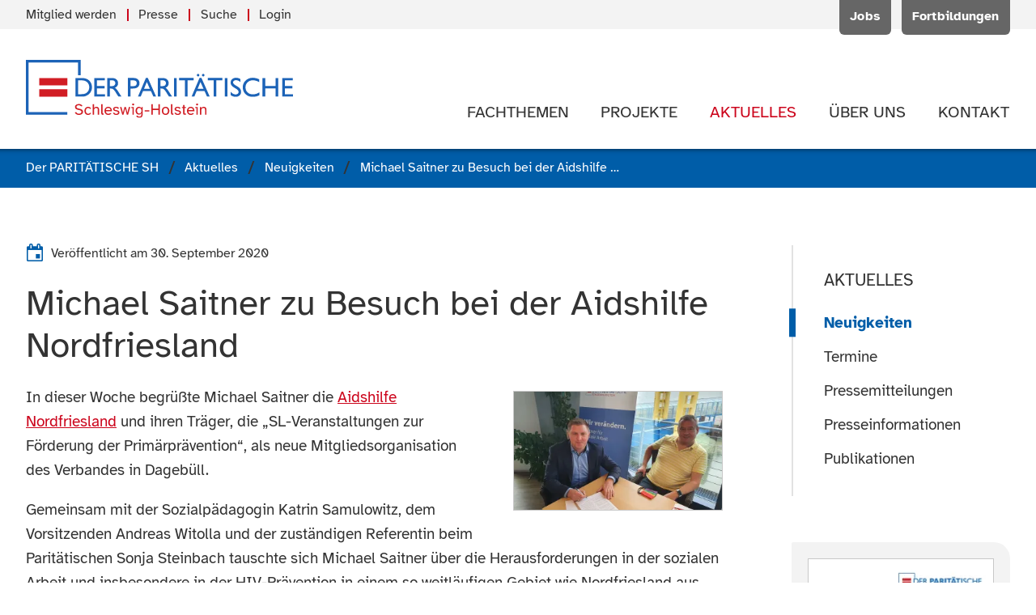

--- FILE ---
content_type: text/html; charset=utf-8
request_url: https://www.paritaet-sh.org/neuigkeit/michael-saitner-zu-besuch-bei-der-aidshilfe-nordfriesland.html
body_size: 7369
content:
<!DOCTYPE html>
<html prefix="og: http://ogp.me/ns#" lang="de" class="no-js">
<head>
<meta charset="utf-8">
<meta http-equiv="X-UA-Compatible" content="IE=edge">
<title>Michael Saitner zu Besuch bei der Aidshilfe Nordfriesland</title>
<base href="https://www.paritaet-sh.org/">
<meta name="robots" content="index,follow">
<meta name="description" content="In dieser Woche begrüßte Michael Saitner die Aidshilfe Nordfriesland und ihren Träger, die „SL-Veranstaltungen zur Förderung der Primärprävention“, als neue Mitgliedsorganisation des Verbandes in Dagebüll. Gemeinsam mit der Sozialpädagogin Katrin Samulowitz, dem Vorsitzenden Andreas Witolla und der zuständigen …">
<meta name="generator" content="Contao Open Source CMS">
<meta name="viewport" content="width=device-width, initial-scale=1">
<meta name="format-detection" content="telephone=no">
<link rel="stylesheet" href="assets/css/main.min.css-956f4296.css">	<meta property="og:title" content="Michael Saitner zu Besuch bei der Aidshilfe Nordfriesland"/><meta property="og:description" content="In dieser Woche begrüßte Michael Saitner die Aidshilfe Nordfriesland und ihren Träger, die „SL-Veranstaltungen zur Förderung der Primärprävention“, als neue Mitgliedsorganisation des Verbandes in Dagebüll. Gemeinsam mit der Sozialpädagogin Katrin Samulowitz, dem Vorsitzenden Andreas Witolla und der zuständigen …"/><meta property="og:url" content="https://www.paritaet-sh.org/neuigkeit/michael-saitner-zu-besuch-bei-der-aidshilfe-nordfriesland.html"/><meta property="og:locale" content="de_DE"/><meta property="og:type" content="website"/><meta property="og:site_name" content="Der PARITÄTISCHE Schleswig-Holstein"/><meta property="og:image" content="https://www.paritaet-sh.org/files/aktuelles/news/aidshilfe_nf.jpg"/><meta property="og:image:width" content="1707"/><meta property="og:image:height" content="1280"/><meta name="twitter:card" content="summary"/><meta name="twitter:site" content="@ParitaetSH"/>
<script src="bundles/pixlscript/vendor/modernizr/modernizr.js"></script>
<!--[if lte IE 9]>
<script src="files/paritaet-sh-template/js/fixes/placeholder.min.js"></script>
<![endif]-->
<link rel="apple-touch-icon" sizes="180x180" href="/apple-touch-icon.png">
<link rel="icon" type="image/png" sizes="32x32" href="/favicon-32x32.png">
<link rel="icon" type="image/png" sizes="16x16" href="/favicon-16x16.png">
<link rel="manifest" href="/site.webmanifest">
<link rel="mask-icon" href="/safari-pinned-tab.svg" color="#005da8">
<meta name="msapplication-TileColor" content="#005da8">
<meta name="theme-color" content="#005da8">
</head>
<body id="top" class="mac chrome blink ch131 s-page-sidebar" itemscope itemtype="http://schema.org/WebPage">
<div id="page">
<header class="l-header" itemscope itemtype="http://schema.org/WPHeader">
<!-- indexer::stop -->
<div class="l-header__meta">
<div class="container">
<div class="header-meta">
<!-- indexer::stop -->
<div class="header-meta__actions" itemscope itemtype="http://schema.org/SiteNavigationElement">
<ul class="level_1">
<li class="first"><a href="jobs/uebersicht.html" title="Jobangebote des PARITÄTISCHEN SH und seiner Mitgliedsorganisationen" class="first" itemprop="url"><span itemprop="name">Jobs</span></a></li>
<li class="last"><a href="fortbildungen.html" title="Aktuelle Fortbildungen" class="last" itemprop="url"><span itemprop="name">Fortbildungen</span></a></li>
</ul>
</div>
<!-- indexer::continue -->
<!-- indexer::stop -->
<div class="header-meta__menu" itemscope itemtype="http://schema.org/SiteNavigationElement">
<ul class="list list--separated" is="list-separated">
<li class="first"><a href="mitglied-werden.html" title="Mitglied beim PARITÄTISCHEN SH werden" class="first" itemprop="url"><span itemprop="name">Mitglied werden</span></a></li><li><a href="aktuelles/presseinformationen.html" title="Informationen &amp; Materialien für die Presse" itemprop="url"><span itemprop="name">Presse</span></a></li><li><a href="suche.html" title="Webseite durchsuchen" itemprop="url"><span itemprop="name">Suche</span></a></li><li class="last"><a href="login.html" title="Login" class="last" itemprop="url"><span itemprop="name">Login</span></a></li></ul>
</div>
<!-- indexer::continue -->
</div>
</div>
</div>
<div class="l-header__main">
<div class="container">
<div class="header-main">
<div class="header-main__logo">
<a class="logo" href="der-paritaetische-sh.html" title="Zur Startseite der Webseite" rel="nofollow">
<img src="files/logos/paritaet-sh/der-paritaetische-sh.svg" alt="Der Paritätische Schleswig-Holstein">
</a>
</div><!-- indexer::stop -->
<div class="header-main__navigation">
<nav id="navigation" class="navigation"  itemscope itemtype="http://schema.org/SiteNavigationElement" is="page-navigation">
<ul>
<li class="has-submenu submenu first">
<a class="navigation__item" href="themen.html" title="Unsere Fachthemen" aria-haspopup="true" itemprop="url">
<span class="navigation__label" itemprop="name">Fachthemen</span>
</a>
<ul class="navigation__submenu">
<li class=" first">
<a class="navigation__submenu__item" href="themen/alter-pflege.html" title="Fachthema: Alter &amp; Pflege" itemprop="url">
<span class="navigation__label" itemprop="name">Alter & Pflege</span>
</a>
</li>
<li class=" ">
<a class="navigation__submenu__item" href="themen/leben-mit-behinderung.html" title="Fachthema: Leben mit Behinderung" itemprop="url">
<span class="navigation__label" itemprop="name">Leben mit Behinderung</span>
</a>
</li>
<li class=" ">
<a class="navigation__submenu__item" href="themen/familie.html" title="Fachthema: Familie" itemprop="url">
<span class="navigation__label" itemprop="name">Familie</span>
</a>
</li>
<li class="has-submenu submenu">
<a class="navigation__submenu__item" href="themen/kinder-jugend.html" title="Fachthema: Kinder &amp; Jugend" aria-haspopup="true" itemprop="url">
<span class="navigation__label" itemprop="name">Kinder & Jugend</span>
</a>
<ul class="navigation__submenu">
<li class=" first last">
<a class="navigation__submenu__item" href="offener-ganztag.html" title="Offener Ganztag in Schleswig-Holstein" itemprop="url">
<span class="navigation__label" itemprop="name">Offener Ganztag in Schleswig-Holstein</span>
</a>
</li>
</ul>
</li>
<li class=" ">
<a class="navigation__submenu__item" href="themen/frauen.html" title="Fachthema: Frauen" itemprop="url">
<span class="navigation__label" itemprop="name">Frauen</span>
</a>
</li>
<li class="has-submenu submenu">
<a class="navigation__submenu__item" href="themen/engagement-gemeinwesen.html" title="Fachthema: Engagement &amp; Gemeinwesen" aria-haspopup="true" itemprop="url">
<span class="navigation__label" itemprop="name">Engagement & Gemeinwesen</span>
</a>
<ul class="navigation__submenu">
<li class=" first">
<a class="navigation__submenu__item" href="themen/engagement-gemeinwesen/kommunale-engagementfoerderung.html" title="Kommunale Engagementförderung" itemprop="url">
<span class="navigation__label" itemprop="name">Kommunale Engagementförderung</span>
</a>
</li>
<li class=" ">
<a class="navigation__submenu__item" href="https://selbsthilfe-akademie-sh.de/" title="Selbsthilfe-Akademie Schleswig-Holstein" itemprop="url">
<span class="navigation__label" itemprop="name">Selbsthilfe-Akademie Schleswig-Holstein</span>
</a>
</li>
<li class=" last">
<a class="navigation__submenu__item" href="themen/engagement-gemeinwesen/projektarchiv.html" title="Projektarchiv" itemprop="url">
<span class="navigation__label" itemprop="name">Projektarchiv</span>
</a>
</li>
</ul>
</li>
<li class=" ">
<a class="navigation__submenu__item" href="themen/selbsthilfe.html" title="Fachthema: Selbsthilfe" itemprop="url">
<span class="navigation__label" itemprop="name">Selbsthilfe</span>
</a>
</li>
<li class="has-submenu submenu">
<a class="navigation__submenu__item" href="themen/migration-flucht.html" title="Fachthema: Migration &amp; Flucht" aria-haspopup="true" itemprop="url">
<span class="navigation__label" itemprop="name">Migration & Flucht</span>
</a>
<ul class="navigation__submenu">
<li class=" first last">
<a class="navigation__submenu__item" href="arbeitshilfe-sprachmittlung.html" title="Arbeitshilfe Sprachmittlung" itemprop="url">
<span class="navigation__label" itemprop="name">Arbeitshilfe &#34;Sprachmittlung in der gesundheitlichen Versorgung&#34;</span>
</a>
</li>
</ul>
</li>
<li class=" ">
<a class="navigation__submenu__item" href="themen/sucht-psychiatrie.html" title="Fachthema: Sucht &amp; Psychiatrie" itemprop="url">
<span class="navigation__label" itemprop="name">Sucht & Psychiatrie</span>
</a>
</li>
<li class=" ">
<a class="navigation__submenu__item" href="themen/fsj-bfd.html" title="Fachthema: FSJ &amp; BFD" itemprop="url">
<span class="navigation__label" itemprop="name">FSJ & BFD</span>
</a>
</li>
<li class=" last">
<a class="navigation__submenu__item" href="digitalisierung.html" title="Digitalisierung" itemprop="url">
<span class="navigation__label" itemprop="name">Digitalisierung</span>
</a>
</li>
</ul>
</li>
<li class="has-submenu submenu">
<a class="navigation__item" href="projekte.html" title="Unsere Projekte" aria-haspopup="true" itemprop="url">
<span class="navigation__label" itemprop="name">Projekte</span>
</a>
<ul class="navigation__submenu">
<li class="has-submenu submenu first">
<a class="navigation__submenu__item" href="socialcampus.html" title="Projekt SocialCampus|TransferHub - &#34;rückenwind - Für die Beschäftigten und Unternehmen in der Sozialwirtschaft&#34;" aria-haspopup="true" itemprop="url">
<span class="navigation__label" itemprop="name">SocialCampus|TransferHub</span>
</a>
<ul class="navigation__submenu">
<li class=" first">
<a class="navigation__submenu__item" href="work.html" title="Honorarkräfte" itemprop="url">
<span class="navigation__label" itemprop="name">Honorarkräfte</span>
</a>
</li>
<li class=" ">
<a class="navigation__submenu__item" href="socialcampus/projectlab.html" title="ProjectLAB" itemprop="url">
<span class="navigation__label" itemprop="name">ProjectLAB</span>
</a>
</li>
<li class=" ">
<a class="navigation__submenu__item" href="hub.html" title="TransferHub" itemprop="url">
<span class="navigation__label" itemprop="name">TransferHub</span>
</a>
</li>
<li class=" ">
<a class="navigation__submenu__item" href="socialcampus/ueber-das-projekt-socialcampus-transferhub.html" title="Über das Projekt - SocialCampus|TransferHub" itemprop="url">
<span class="navigation__label" itemprop="name">Über das Projekt - SocialCampus|TransferHub</span>
</a>
</li>
<li class=" ">
<a class="navigation__submenu__item" href="204.html" title="Projekt sozial.gestaltet.digital: Kommende Termine" itemprop="url">
<span class="navigation__label" itemprop="name">Kommende Termine</span>
</a>
</li>
<li class=" ">
<a class="navigation__submenu__item" href="205.html" title="Projekt sozial.gestaltet.digital: Vergangene Termine" itemprop="url">
<span class="navigation__label" itemprop="name">Vergangene Termine</span>
</a>
</li>
<li class=" last">
<a class="navigation__submenu__item" href="socialcampus/fachinformationen.html" title="Fachinformationen &amp; Ergebnisse - Projekt SocialCampus|TransferHub" itemprop="url">
<span class="navigation__label" itemprop="name">Fachinformationen & Newsletter</span>
</a>
</li>
</ul>
</li>
<li class=" ">
<a class="navigation__submenu__item" href="boat.html" title="Netzwerk B.O.A.T. - Beratung.Orientierung.Arbeit.Teilhabe - Integrationsförderung für Geflüchtete in Schleswig-Holstein" itemprop="url">
<span class="navigation__label" itemprop="name">B.O.A.T</span>
</a>
</li>
<li class=" ">
<a class="navigation__submenu__item" href="projekte/lanemo.html" title="LaNeMo - Landesweites Netzwerk für Migrantenorganisationen" itemprop="url">
<span class="navigation__label" itemprop="name">LaNeMo</span>
</a>
</li>
<li class=" ">
<a class="navigation__submenu__item" href="projekte/frauen_wohnen.html" title="Projekt: Frauen_Wohnen" itemprop="url">
<span class="navigation__label" itemprop="name">Frauen_Wohnen</span>
</a>
</li>
<li class=" ">
<a class="navigation__submenu__item" href="projekte/nachhaltig-sozial.html" title="Nachhaltig Sozial – Klimaschutzlotsin für gemeinnützige Organisationen im PARITÄTISCHEN SH" itemprop="url">
<span class="navigation__label" itemprop="name">Nachhaltig Sozial</span>
</a>
</li>
<li class=" ">
<a class="navigation__submenu__item" href="projekte/alle-an-bord.html" title="Projekt: Alle an Bord!" itemprop="url">
<span class="navigation__label" itemprop="name">Alle an Bord!</span>
</a>
</li>
<li class=" ">
<a class="navigation__submenu__item" href="projekte/eutb.html" title="Projekt: Ergänzende unabhängige Teilhabeberatung &#40;EUTB®&#41;" itemprop="url">
<span class="navigation__label" itemprop="name">EUTB®</span>
</a>
</li>
<li class=" ">
<a class="navigation__submenu__item" href="https://selbsthilfe-akademie-sh.de/" title="Projekt: Selbsthilfe-Akademie SH" target="_blank" itemprop="url">
<span class="navigation__label" itemprop="name">Selbsthilfe-Akademie SH</span>
</a>
</li>
<li class=" last">
<a class="navigation__submenu__item" href="projekte/mehr-land-in-sicht.html" title="Projekt: Mehr Land in Sicht!" itemprop="url">
<span class="navigation__label" itemprop="name">Mehr Land in Sicht!</span>
</a>
</li>
</ul>
</li>
<li class="has-submenu submenu trail">
<a class="navigation__item" href="aktuelles.html" title="Aktuelle Informationen &amp; Meldungen" aria-haspopup="true" itemprop="url">
<span class="navigation__label" itemprop="name">Aktuelles</span>
</a>
<ul class="navigation__submenu">
<li class=" trail first">
<a class="navigation__submenu__item" href="aktuelles/neuigkeiten.html" title="Neuigkeiten des PARITÄTISCHEN SH" itemprop="url">
<span class="navigation__label" itemprop="name">Neuigkeiten</span>
</a>
</li>
<li class=" ">
<a class="navigation__submenu__item" href="aktuelles/termine.html" title="Aktuelle Termine des PARITÄTISCHEN SH" itemprop="url">
<span class="navigation__label" itemprop="name">Termine</span>
</a>
</li>
<li class=" ">
<a class="navigation__submenu__item" href="aktuelles/pressemitteilungen.html" title="Pressemitteilungen" itemprop="url">
<span class="navigation__label" itemprop="name">Pressemitteilungen</span>
</a>
</li>
<li class=" ">
<a class="navigation__submenu__item" href="aktuelles/presseinformationen.html" title="Materialien für die Presse" itemprop="url">
<span class="navigation__label" itemprop="name">Presseinformationen</span>
</a>
</li>
<li class=" last">
<a class="navigation__submenu__item" href="aktuelles/publikationen.html" title="Publikationen des PARITÄTISCHEN SH" itemprop="url">
<span class="navigation__label" itemprop="name">Publikationen</span>
</a>
</li>
</ul>
</li>
<li class="has-submenu submenu">
<a class="navigation__item" href="ueber-uns.html" title="Der PARITÄTISCHE Schleswig-Holstein" aria-haspopup="true" itemprop="url">
<span class="navigation__label" itemprop="name">Über uns</span>
</a>
<ul class="navigation__submenu">
<li class=" first">
<a class="navigation__submenu__item" href="ueber-uns/mitglieder.html" title="Mitgliedsorganisationen des PARITÄTISCHEN SH." itemprop="url">
<span class="navigation__label" itemprop="name">Mitglieder</span>
</a>
</li>
<li class=" ">
<a class="navigation__submenu__item" href="ueber-uns/struktur.html" title="Struktur des PARITÄTISCHEN SH" itemprop="url">
<span class="navigation__label" itemprop="name">Struktur</span>
</a>
</li>
<li class=" ">
<a class="navigation__submenu__item" href="ueber-uns/eigene-einrichtungen.html" title="Eigene Einrichtungen des PARITÄTISCHEN SH" itemprop="url">
<span class="navigation__label" itemprop="name">Eigene Einrichtungen</span>
</a>
</li>
<li class=" ">
<a class="navigation__submenu__item" href="ueber-uns/stiftung-paritaet.html" title="Stiftung PARITÄT" itemprop="url">
<span class="navigation__label" itemprop="name">Stiftung PARITÄT</span>
</a>
</li>
<li class=" ">
<a class="navigation__submenu__item" href="ueber-uns/leistungen.html" title="Verbandliche Leistungen" itemprop="url">
<span class="navigation__label" itemprop="name">Leistungen</span>
</a>
</li>
<li class=" ">
<a class="navigation__submenu__item" href="ueber-uns/werte-positionen.html" title="Werte &amp; Positionen des PARITÄTISCHEN SH" itemprop="url">
<span class="navigation__label" itemprop="name">Werte & Positionen</span>
</a>
</li>
<li class=" ">
<a class="navigation__submenu__item" href="ueber-uns/nachhaltigkeit.html" title="Nachhaltigkeit - PARITÄTISCHER SH" itemprop="url">
<span class="navigation__label" itemprop="name">Nachhaltigkeit</span>
</a>
</li>
<li class=" last">
<a class="navigation__submenu__item" href="ueber-uns/gesamtverband.html" title="Paritätischer Gesamtverband" itemprop="url">
<span class="navigation__label" itemprop="name">Gesamtverband</span>
</a>
</li>
</ul>
</li>
<li class="has-submenu submenu last">
<a class="navigation__item" href="kontakt/kontaktformular.html" title="Kontakt zum PARITÄTISCHEN SH" aria-haspopup="true" itemprop="url">
<span class="navigation__label" itemprop="name">Kontakt</span>
</a>
<ul class="navigation__submenu">
<li class=" first">
<a class="navigation__submenu__item" href="kontakt/ansprechpersonen.html" title="Ansprechpartner*innen beim PARITÄTISCHEN SH" itemprop="url">
<span class="navigation__label" itemprop="name">Ansprechpersonen</span>
</a>
</li>
<li class=" ">
<a class="navigation__submenu__item" href="kontakt/verbandsrat.html" title="Verbandsrat des PARITÄTISCHEN SH" itemprop="url">
<span class="navigation__label" itemprop="name">Verbandsrat</span>
</a>
</li>
<li class=" ">
<a class="navigation__submenu__item" href="kontakt/kreisvertretungen.html" title="Kreisvertretungen des PARITÄTISCHEN SH" itemprop="url">
<span class="navigation__label" itemprop="name">Kreisvertretungen</span>
</a>
</li>
<li class=" ">
<a class="navigation__submenu__item" href="kontakt/kontaktformular.html" title="Kontakt aufnehmen" itemprop="url">
<span class="navigation__label" itemprop="name">Kontaktformular</span>
</a>
</li>
<li class=" ">
<a class="navigation__submenu__item" href="kontakt/anfahrt.html" title="Anfahrt &amp; Wegbeschreibung" itemprop="url">
<span class="navigation__label" itemprop="name">Anfahrt</span>
</a>
</li>
<li class=" last">
<a class="navigation__submenu__item" href="Kontakt/Hinweisgeberkanal.html" title="Hinweisgeberkanal" itemprop="url">
<span class="navigation__label" itemprop="name">Hinweisgeberkanal</span>
</a>
</li>
</ul>
</li>
</ul>
</nav>
</div>
<!-- indexer::continue -->						</div>
</div>
</div>
<!-- indexer::continue -->
</header>
<div class="l-breadcrumbs">
<!-- indexer::stop -->
<div class="container">
<!-- indexer::stop -->
<div class="breadcrumbs">
<ul itemprop="breadcrumb" itemscope itemtype="http://schema.org/BreadcrumbList" class="breadcrumbs__items">
<li itemscope itemtype="http://schema.org/ListItem" itemprop="itemListElement"><a href="./" title="Der PARITÄTISCHE SH" itemprop="item"><span itemprop="name">Der PARITÄTISCHE SH</span></a><meta itemprop="position" content="1"></li>
<li itemscope itemtype="http://schema.org/ListItem" itemprop="itemListElement"><a href="aktuelles.html" title="Aktuelle Informationen &amp; Meldungen" itemprop="item"><span itemprop="name">Aktuelles</span></a><meta itemprop="position" content="2"></li>
<li itemscope itemtype="http://schema.org/ListItem" itemprop="itemListElement"><a href="aktuelles/neuigkeiten.html" title="Neuigkeiten des PARITÄTISCHEN SH" itemprop="item"><span itemprop="name">Neuigkeiten</span></a><meta itemprop="position" content="3"></li>
<li><span>Michael Saitner zu Besuch bei der Aidshilfe Nordfriesland</span></li>
</ul>
</div>
<!-- indexer::continue -->
</div>
<!-- indexer::continue -->
</div>
<div class="l-main__container has-sidebar">
<div class="container">
<main class="l-main" itemscope itemtype="http://schema.org/WebPageElement" itemprop="mainContentOfPage">
<div class="l-main__inner">
<article class="article" id="article-21">
<div class="container article__inner">
<div class="news-detail block" itemscope itemtype="http://schema.org/Article">
<div class="text-block block">
<header class="header-block">
<div class="header-block__meta">
<div class="meta">
<ul class="meta__items">
<li class="meta__item">
<span class="icon icon--calendar-event"></span>
<span>Veröffentlicht am <time datetime="2020-09-30T15:36:00+02:00" itemprop="datePublished">30. September 2020</time></span>
</li>
</ul>
</div>
</div>
<h1 class="h1 header-block__title" itemprop="name">
Michael Saitner zu Besuch bei der Aidshilfe Nordfriesland		</h1>
</header>
<div class="text-block__image float-right">
<figure class="image image--bordered" itemscope itemtype="http://schema.org/ImageObject" itemprop="associatedMedia">
<picture>
<source srcset="assets/images/1/aidshilfe_nf-e83ffc91.webp 1x, assets/images/8/aidshilfe_nf-0deac343.webp 2x" type="image/webp">
<img src="assets/images/3/aidshilfe_nf-0c0619a8.jpg" srcset="assets/images/3/aidshilfe_nf-0c0619a8.jpg 1x, assets/images/b/aidshilfe_nf-98f90602.jpg 2x" width="350" height="200" alt="" loading="lazy" itemprop="image" data-resp-image>
</picture>
</figure>
</div>
<div class="text-block__body s-typographic" itemprop="description">
<p>In dieser Woche begrüßte Michael Saitner die <a href="https://slfl.de.tl/AIDS_Hilfe-NF.htm" target="_blank" rel="noopener">Aidshilfe Nordfriesland</a> und ihren Träger, die „SL-Veranstaltungen zur Förderung der Primärprävention“, als neue Mitgliedsorganisation des Verbandes in Dagebüll.</p>
<p>Gemeinsam mit der Sozialpädagogin Katrin Samulowitz, dem Vorsitzenden Andreas Witolla und der zuständigen Referentin beim Paritätischen Sonja Steinbach tauschte sich Michael Saitner über die Herausforderungen in der sozialen Arbeit und insbesondere in der HIV-Prävention in einem so weitläufigen Gebiet wie Nordfriesland aus und erfuhr viel über die Arbeit der Aidshilfe. Besonders beeindruckt war Michael Saitner von der Kreativität und dem Gestaltungswillen von Katrin Samulowitz, die immer wieder aufs Neue Veranstaltungen und Aktionen plant, um junge Menschen zu erreichen und für das Thema HIV zu sensibilisieren.</p>
<p>Michael Saitner nutzte die Gelegenheit und unterschrieb <a href="https://www.aidshilfe.de/positivarbeiten" target="_blank" rel="noopener">die Arbeitgeber-Deklaration „Positiv arbeiten“ der Deutschen Aidshilfe</a> für den Paritätischen Wohlfahrtsverband SH. Die Deklaration für einen diskriminierungsfreien Umgang mit HIV-positiven Menschen im Arbeitsleben macht deutlich: Bei uns sind HIV-positive Mitarbeiter*innen willkommen!</p>
<p>Noch immer wissen viel zu wenige Menschen, dass Menschen mit HIV bei rechtzeitiger Diagnose und Behandlung eine fast normale Lebenserwartung haben und unter Therapie nicht ansteckend sind – schon gar nicht im Arbeitsalltag. Allzu häufig kommt es noch zu Diskriminierung, der meist völlig veraltete Vorstellungen vom Leben mit HIV, irrationale Ängste vor einer Übertragung und unzulässige moralische Bewertungen zugrunde liegen.</p>
<p>Mit der Deklaration macht der Paritätische SH deutlich: Mitarbeiter*innen mit HIV sind willkommen und können sich offen zeigen, wenn sie es wünschen. Der Paritätische sorgt für ein respektvollen und diskriminierungsfreien Arbeitsalltag.</p>	</div>
</div>
<!-- indexer::stop -->
<div class="block block-group-item block--attached">
<a href="neuigkeit/michael-saitner-zu-besuch-bei-der-aidshilfe-nordfriesland.html?file=files/aktuelles/news/Arbeitgeberdeklaration_positivarbeiten_Parit%C3%A4tSH.pdf&amp;cid=1203" title="Die Datei Arbeitgeberdeklaration_positivarbeiten_ParitätSH.pdf herunterladen" class="asset" rel="nofollow">
<span class="inner">
<span class="asset__icon"><span class="icon icon--download"></span></span>
<span class="asset__body has-meta">
<strong class="asset__title">Arbeitgeberdeklaration_positivarbeiten_ParitätSH.pdf</strong>
<span class="asset__meta">[PDF, 377,3KB]</span>
</span>
</span>
</a>
</div>
<!-- indexer::continue -->
<!-- indexer::stop -->
<footer class="footer-block">
<a href="aktuelles/neuigkeiten.html" title="Zur Übersicht mit allen Neuigkeiten des Paritätischen SH" class="footer-block__back link link--back link--underline">
<span class="link__icon icon icon--arrow-left"></span>
<span class="link__label">alle Neuigkeiten</span>
</a>
</footer>
<!-- indexer::continue -->
</div>
</div>
</article>
</div>
</main>
<aside class="l-sidebar">
<!-- indexer::stop -->
<div class="l-sidebar__inner">
<div class="sidebar-block sidebar-block--bordered">
<div class="menu">
<header class="menu__header">
<strong class="h5 menu__title">
<a href="aktuelles.html" title="Aktuelles">Aktuelles</a>				</strong>
</header>
<ul class="menu__items">
<li class="trail first">
<a href="aktuelles/neuigkeiten.html" title="Neuigkeiten des PARITÄTISCHEN SH" class="menu__item"itemprop="url">
<span class="menu__label" itemprop="name">Neuigkeiten</span>
</a>
</li>
<li>
<a href="aktuelles/termine.html" title="Aktuelle Termine des PARITÄTISCHEN SH" class="menu__item"itemprop="url">
<span class="menu__label" itemprop="name">Termine</span>
</a>
</li>
<li>
<a href="aktuelles/pressemitteilungen.html" title="Pressemitteilungen" class="menu__item"itemprop="url">
<span class="menu__label" itemprop="name">Pressemitteilungen</span>
</a>
</li>
<li>
<a href="aktuelles/presseinformationen.html" title="Materialien für die Presse" class="menu__item"itemprop="url">
<span class="menu__label" itemprop="name">Presseinformationen</span>
</a>
</li>
<li class="last">
<a href="aktuelles/publikationen.html" title="Publikationen des PARITÄTISCHEN SH" class="menu__item"itemprop="url">
<span class="menu__label" itemprop="name">Publikationen</span>
</a>
</li>
</ul>
</div>
</div>
<div class="sidebar-block">
<div class="box">
<div class="box__image">
<figure class="image image--bordered" itemscope itemtype="http://schema.org/ImageObject" itemprop="associatedMedia">
<picture>
<source srcset="assets/images/2/Mitgliedschaft%2C%20die%20sich%20lohnt-343865d8.webp 1x, assets/images/f/Mitgliedschaft%2C%20die%20sich%20lohnt-45ece659.webp 2x" type="image/webp">
<img src="assets/images/4/Mitgliedschaft%2C%20die%20sich%20lohnt-fc2d8606.png" srcset="assets/images/4/Mitgliedschaft%2C%20die%20sich%20lohnt-fc2d8606.png 1x, assets/images/e/Mitgliedschaft%2C%20die%20sich%20lohnt-e0930c63.png 2x" width="230" height="326" alt="" loading="lazy" itemprop="image" data-resp-image>
</picture>
</figure>
</div>
<div class="box__content">
<div class="box__body s-typographic">
<p>Unsere Broschüre "Mitgliedschaft, die sich lohnt"</p>					</div>
<footer class="box__footer">
<a href="files/ueber-uns/mitgliedschaft/Mitgliedschaft%2C%20die%20sich%20lohnt.pdf" class="link link--download link--underline" title="Die Datei herunterladen" target="_blank" rel="nofollow noopener">
<span class="icon icon--download link__icon"></span>
<span class="link__label">Datei herunterladen</span>
</a>
</footer>
</div>
</div>
</div><div class="sidebar-block">
<div class="box">
<header class="box__header">
<h6 class="h6 box__title">
Impulspapier
</h6>
</header>
<div class="box__image">
<figure class="image image--bordered" itemscope itemtype="http://schema.org/ImageObject" itemprop="associatedMedia">
<picture>
<source srcset="assets/images/8/GemeinsamWeitergehen_web-216f925f.webp 1x, assets/images/2/GemeinsamWeitergehen_web-e6758329.webp 2x" type="image/webp">
<img src="assets/images/6/GemeinsamWeitergehen_web-0ec92307.jpg" srcset="assets/images/6/GemeinsamWeitergehen_web-0ec92307.jpg 1x, assets/images/4/GemeinsamWeitergehen_web-21abe762.jpg 2x" width="230" height="325" alt="" loading="lazy" itemprop="image" data-resp-image>
</picture>
</figure>
</div>
<div class="box__content">
<div class="box__body s-typographic">
<p>Unser Impulspapier &#34;Gemeinsam weitergehen&#34;</p>					</div>
<footer class="box__footer">
<a href="files/aktuelles/news/Gemeinsam-Weitergehen-Ansicht_01_02_2022.pdf" class="link link--download link--underline" title="Impulspapier Gemeinsam Weitergehen" target="_blank" rel="nofollow noopener">
<span class="icon icon--download link__icon"></span>
<span class="link__label">Datei herunterladen</span>
</a>
</footer>
</div>
</div>
</div>	<div class="sidebar-block">
<strong class="sidebar-block__title h6">Aktuelles</strong>
<div class="ticker ticker--sidebar">
<ul class="ticker__items">
<li class="ticker__item">
<div class="teaser-ticker">
<a href="aktuelles/pressemitteilung/michael-saitner-geschaeftsfuehrender-vorstand-des-paritaetischen-sh-zur-aktuellen-debatte-um-daniel-guenther-und-medienfreiheit.html" title="Den Artikel lesen: Michael Saitner, geschäftsführender Vorstand des PARITÄTISCHEN SH, zur aktuellen Debatte um Daniel Günther und Medienfreiheit:" class="teaser-ticker__title">
<span>Michael Saitner, geschäftsführender Vorstand des PARITÄTISCHEN SH, zur aktuellen Debatte um Daniel Günther und Medienfreiheit:</span>
</a>
<span class="teaser-ticker__meta">
<span class="metaline metaline--news">
<a href="aktuelles/pressemitteilungen.html" title="Die Übersicht mit allen Meldungen zum Thema &quot;Pressemitteilung&quot; anzeigen" class="metaline__item">Pressemitteilung</a> <time datetime="2026-01-20T11:28:00+01:00" itemprop="datePublished" class="metaline__item">vom 20.01.2026</time>		</span>
</span>
</div>
</li>
<li class="ticker__item">
<div class="teaser-ticker">
<a href="aktuelles/pressemitteilung/gemeinsam-fuer-gesellschaftlichen-zusammenhalt-landeskulturverband-und-paritaetischer-schleswig-holstein-buendeln-kraefte-in-gegenseitiger-mitgliedschaft.html" title="Den Artikel lesen: Gemeinsam für gesellschaftlichen Zusammenhalt: Landeskulturverband und PARITÄTISCHER Schleswig-Holstein bündeln Kräfte in gegenseitiger Mitgliedschaft" class="teaser-ticker__title">
<span>Gemeinsam für gesellschaftlichen Zusammenhalt: Landeskulturverband und PARITÄTISCHER Schleswig-Holstein bündeln Kräfte in gegenseitiger Mitgliedschaft</span>
</a>
<span class="teaser-ticker__meta">
<span class="metaline metaline--news">
<a href="aktuelles/pressemitteilungen.html" title="Die Übersicht mit allen Meldungen zum Thema &quot;Pressemitteilung&quot; anzeigen" class="metaline__item">Pressemitteilung</a> <time datetime="2025-12-12T17:53:00+01:00" itemprop="datePublished" class="metaline__item">vom 12.12.2025</time>		</span>
</span>
</div>
</li>
</ul>
</div>
</div>
</div>
<!-- indexer::continue -->
</aside>
</div>
<div class="to-top" is="to-top">
<a href="neuigkeit/michael-saitner-zu-besuch-bei-der-aidshilfe-nordfriesland.html#top" is="link-scroll" :force="false" class="link link--circle" title="" tabindex="-1" rel="nofollow">
<span class="link__icon icon icon--chevron-up"></span>
</a>
</div>
</div>
<footer class="l-footer" itemscope itemtype="http://schema.org/WPFooter">
<!-- indexer::stop -->
<div class="l-footer__meta">
<div class="container">
<div class="footer-meta">
<!-- indexer::stop -->
<div class="footer-menu" itemscope itemtype="http://schema.org/SiteNavigationElement">
<strong class="footer-meta__title">Schnell gefunden:</strong>
<ul class="footer-menu__items">
<li class="first">
<a href="jobs.html" title="Aktuelle Jobangebote" class="footer-menu__item" itemprop="url">
<span class="footer-menu__label" itemprop="name">Mitgliedsorganisationen</span>
</a>
</li>
<li>
<a href="fortbildungen.html" title="Aktuelle Fortbildungen" class="footer-menu__item" itemprop="url">
<span class="footer-menu__label" itemprop="name">Fortbildungen</span>
</a>
</li>
<li>
<a href="themen.html" title="Unsere Fachthemen" class="footer-menu__item" itemprop="url">
<span class="footer-menu__label" itemprop="name">Fachthemen</span>
</a>
</li>
<li>
<a href="projekte.html" title="Unsere Projekte" class="footer-menu__item" itemprop="url">
<span class="footer-menu__label" itemprop="name">Projekte</span>
</a>
</li>
<li>
<a href="aktuelles/presseinformationen.html" title="Materialien für die Presse" class="footer-menu__item" itemprop="url">
<span class="footer-menu__label" itemprop="name">Presseinformationen</span>
</a>
</li>
<li>
<a href="aktuelles/pressemitteilungen.html" title="Pressemitteilungen" class="footer-menu__item" itemprop="url">
<span class="footer-menu__label" itemprop="name">Pressemitteilungen</span>
</a>
</li>
<li>
<a href="aktuelles/publikationen.html" title="Publikationen des PARITÄTISCHEN SH" class="footer-menu__item" itemprop="url">
<span class="footer-menu__label" itemprop="name">Publikationen</span>
</a>
</li>
<li class="trail">
<a href="aktuelles/neuigkeiten.html" title="Neuigkeiten des PARITÄTISCHEN SH" class="footer-menu__item" itemprop="url">
<span class="footer-menu__label" itemprop="name">Neuigkeiten</span>
</a>
</li>
<li>
<a href="ueber-uns/mitglieder.html" title="Mitgliedsorganisationen des PARITÄTISCHEN SH." class="footer-menu__item" itemprop="url">
<span class="footer-menu__label" itemprop="name">Mitglieder</span>
</a>
</li>
<li>
<a href="ueber-uns/werte-positionen.html" title="Werte &amp; Positionen des PARITÄTISCHEN SH" class="footer-menu__item" itemprop="url">
<span class="footer-menu__label" itemprop="name">Werte & Positionen</span>
</a>
</li>
<li>
<a href="kontakt/ansprechpersonen.html" title="Ansprechpartner*innen beim PARITÄTISCHEN SH" class="footer-menu__item" itemprop="url">
<span class="footer-menu__label" itemprop="name">Ansprechpersonen</span>
</a>
</li>
<li class="last">
<a href="kontakt/kontaktformular.html" title="Kontakt aufnehmen" class="footer-menu__item" itemprop="url">
<span class="footer-menu__label" itemprop="name">Kontaktformular</span>
</a>
</li>
</ul>
</div>
<!-- indexer::continue -->
<!-- indexer::stop -->
<div class="footer-tags" itemscope itemtype="http://schema.org/SiteNavigationElement">
<strong class="footer-meta__title">Unsere Schwerpunkte:</strong>
<ul class="list list--tags">
<li class="first">
<a href="themen/alter-pflege.html" title="Fachthema: Alter &amp; Pflege" class="tag tag--link" itemprop="url">
<span class="tag__label" itemprop="name">Alter & Pflege</span>
</a>
</li>
<li>
<a href="themen/leben-mit-behinderung.html" title="Fachthema: Leben mit Behinderung" class="tag tag--link" itemprop="url">
<span class="tag__label" itemprop="name">Leben mit Behinderung</span>
</a>
</li>
<li>
<a href="themen/familie.html" title="Fachthema: Familie" class="tag tag--link" itemprop="url">
<span class="tag__label" itemprop="name">Familie</span>
</a>
</li>
<li class="submenu">
<a href="themen/kinder-jugend.html" title="Fachthema: Kinder &amp; Jugend" class="tag tag--link" itemprop="url">
<span class="tag__label" itemprop="name">Kinder & Jugend</span>
</a>
</li>
<li>
<a href="themen/frauen.html" title="Fachthema: Frauen" class="tag tag--link" itemprop="url">
<span class="tag__label" itemprop="name">Frauen</span>
</a>
</li>
<li class="submenu">
<a href="themen/engagement-gemeinwesen.html" title="Fachthema: Engagement &amp; Gemeinwesen" class="tag tag--link" itemprop="url">
<span class="tag__label" itemprop="name">Engagement & Gemeinwesen</span>
</a>
</li>
<li>
<a href="themen/selbsthilfe.html" title="Fachthema: Selbsthilfe" class="tag tag--link" itemprop="url">
<span class="tag__label" itemprop="name">Selbsthilfe</span>
</a>
</li>
<li class="submenu">
<a href="themen/migration-flucht.html" title="Fachthema: Migration &amp; Flucht" class="tag tag--link" itemprop="url">
<span class="tag__label" itemprop="name">Migration & Flucht</span>
</a>
</li>
<li>
<a href="themen/sucht-psychiatrie.html" title="Fachthema: Sucht &amp; Psychiatrie" class="tag tag--link" itemprop="url">
<span class="tag__label" itemprop="name">Sucht & Psychiatrie</span>
</a>
</li>
<li>
<a href="themen/fsj-bfd.html" title="Fachthema: FSJ &amp; BFD" class="tag tag--link" itemprop="url">
<span class="tag__label" itemprop="name">FSJ & BFD</span>
</a>
</li>
<li class="last">
<a href="digitalisierung.html" title="Digitalisierung" class="tag tag--link" itemprop="url">
<span class="tag__label" itemprop="name">Digitalisierung</span>
</a>
</li>
</ul>
</div>
<!-- indexer::continue -->
<div class="footer-contact">
<div class="footer-contact__content">
<div class="footer-contact__body s-typographic">
<p><strong>PARITÄTISCHER Wohlfahrtsverband Schleswig-Holstein e.V.</strong></p>
<p><span>Zum Brook 4 | 24143 Kiel</span></p>					</div>
<ul class="list list--contact">
<li>
<a href="tel:+4943156020" title="Rufen Sie uns an" class="link link--icon">
<span class="icon icon--phone link__icon"></span>
<span class="link__label">0431-56020</span>
</a>
</li>
<li>
<a href="&#109;&#97;&#105;&#108;&#116;&#111;&#58;&#105;&#x6E;&#102;&#x6F;&#64;&#x70;&#97;&#x72;&#105;&#x74;&#97;&#x65;&#116;&#x2D;&#115;&#x68;&#46;&#x6F;&#114;&#x67;" title="Schreiben Sie uns eine E-Mail" class="link link--icon">
<span class="icon icon--mail link__icon"></span>
<span class="link__label">&#105;&#x6E;&#102;&#x6F;&#64;&#x70;&#97;&#x72;&#105;&#x74;&#97;&#x65;&#116;&#x2D;&#115;&#x68;&#46;&#x6F;&#114;&#x67;</span>
</a>
</li>
</ul>
<div class="footer-contact__social">
<span class="list--social__label">Besuchen Sie uns auf:</span>
<ul class="list list--social">
<li>
<a href="https://www.facebook.com/paritaetsh" title="Zur Seite des PARITÄTISCHEN SH auf Facebook &#40;externer Link&#41;"  target="_blank" rel="nofollow noopener">
<span class="icon icon--facebook"></span>
</a>
</li>
<li>
<a href="https://www.instagram.com/paritaet.sh/" title="Zur Seite des PARITÄTISCHEN SH auf Instagram &#40;externer Link&#41;"  target="_blank" rel="nofollow noopener">
<span class="icon icon--instagram"></span>
</a>
</li>
<li>
<a href="https://twitter.com/ParitaetSH" title="Zur Seite des PARITÄTISCHEN SH auf Twitter &#40;externer Link&#41;"  target="_blank" rel="nofollow noopener">
<span class="icon icon--twitter"></span>
</a>
</li>
</ul>
</div>
</div>
<a href="mitglied-werden.html" title="Werden Sie ein Mitglied des PARITÄTISCHER Wohlfahrtsverband Schleswig-Holstein e.V." class="footer-contact__action button button--white">
<span class="button__label">Werden Sie Mitglied!</span>
</a>
</div>
</div>
</div>
</div>
<div class="l-footer__bar">
<div class="container">
<div class="footer-bar">
<!-- indexer::stop -->
<div class="footer-bar__navigation" itemscope itemtype="http://schema.org/SiteNavigationElement">
<ul class="list list--separated" is="list-separated">
<li class="first"><a href="sitemap.html" title="Sitemap" class="first" itemprop="url"><span itemprop="name">Sitemap</span></a></li><li><a href="impressum.html" title="Impressum &amp; rechtliche Angaben" itemprop="url"><span itemprop="name">Impressum</span></a></li><li class="last"><a href="datenschutz.html" title="Datenschutzerklärung" class="last" itemprop="url"><span itemprop="name">Datenschutz</span></a></li></ul>
</div>
<!-- indexer::continue -->
<div class="footer-bar__copyright">
<ul class="list list--separated" is="list-separated">
<li>©2026 DER PARITÄTISCHE SH</li>
<li><a href="https://www.pixlscript.de" title="Webdesign aus Kiel: Mehr über die Internetagentur pixlscript">webdesign von pixlscript</a></li>
</ul>
</div>					</div>
</div>
</div>
<!-- indexer::continue -->
</footer>
</div>
<script src="assets/js/jquery.min.js,vue.min.js,main.min.js-e4e34363.js"></script><script type="application/ld+json">{"@context":{"contao":"https:\/\/schema.contao.org\/"},"@type":"contao:Page","contao:title":"Michael Saitner zu Besuch bei der Aidshilfe Nordfriesland","contao:pageId":22,"contao:noSearch":false,"contao:protected":false,"contao:groups":[],"contao:fePreview":false}</script>
<script type="text/javascript">pixl.main.init()</script>
</body>
</html>